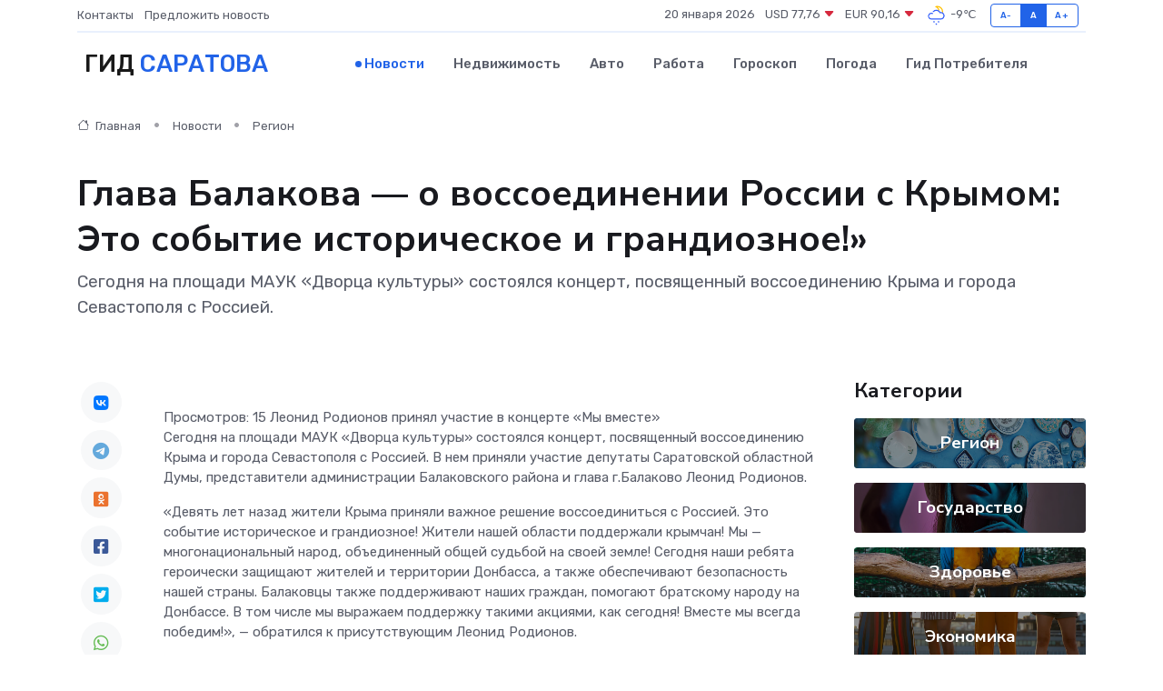

--- FILE ---
content_type: text/html; charset=UTF-8
request_url: https://gorodsaratov.ru/news/region/glava-balakova-o-vossoedinenii-rossii-s-krymom-eto-sobytie-istoricheskoe-i-grandioznoe.htm
body_size: 9253
content:
<!DOCTYPE html>
<html lang="ru">
<head>
	<meta charset="utf-8">
	<meta name="csrf-token" content="WzSfF2EyYcZ2U3HF3HHV7c6OjnluRY6WFLD78dPf">
    <meta http-equiv="X-UA-Compatible" content="IE=edge">
    <meta name="viewport" content="width=device-width, initial-scale=1">
    <title>Глава Балакова — о воссоединении России с Крымом: Это событие историческое и грандиозное!» - новости Саратова</title>
    <meta name="description" property="description" content="Сегодня на площади МАУК «Дворца культуры» состоялся концерт, посвященный воссоединению Крыма и города Севастополя с Россией.">
    
    <meta property="fb:pages" content="105958871990207" />
    <link rel="shortcut icon" type="image/x-icon" href="https://gorodsaratov.ru/favicon.svg">
    <link rel="canonical" href="https://gorodsaratov.ru/news/region/glava-balakova-o-vossoedinenii-rossii-s-krymom-eto-sobytie-istoricheskoe-i-grandioznoe.htm">
    <link rel="preconnect" href="https://fonts.gstatic.com">
    <link rel="dns-prefetch" href="https://fonts.googleapis.com">
    <link rel="dns-prefetch" href="https://pagead2.googlesyndication.com">
    <link rel="dns-prefetch" href="https://res.cloudinary.com">
    <link href="https://fonts.googleapis.com/css2?family=Nunito+Sans:wght@400;700&family=Rubik:wght@400;500;700&display=swap" rel="stylesheet">
    <link rel="stylesheet" type="text/css" href="https://gorodsaratov.ru/assets/font-awesome/css/all.min.css">
    <link rel="stylesheet" type="text/css" href="https://gorodsaratov.ru/assets/bootstrap-icons/bootstrap-icons.css">
    <link rel="stylesheet" type="text/css" href="https://gorodsaratov.ru/assets/tiny-slider/tiny-slider.css">
    <link rel="stylesheet" type="text/css" href="https://gorodsaratov.ru/assets/glightbox/css/glightbox.min.css">
    <link rel="stylesheet" type="text/css" href="https://gorodsaratov.ru/assets/plyr/plyr.css">
    <link id="style-switch" rel="stylesheet" type="text/css" href="https://gorodsaratov.ru/assets/css/style.css">
    <link rel="stylesheet" type="text/css" href="https://gorodsaratov.ru/assets/css/style2.css">

    <meta name="twitter:card" content="summary">
    <meta name="twitter:site" content="@mysite">
    <meta name="twitter:title" content="Глава Балакова — о воссоединении России с Крымом: Это событие историческое и грандиозное!» - новости Саратова">
    <meta name="twitter:description" content="Сегодня на площади МАУК «Дворца культуры» состоялся концерт, посвященный воссоединению Крыма и города Севастополя с Россией.">
    <meta name="twitter:creator" content="@mysite">
    <meta name="twitter:image:src" content="https://res.cloudinary.com/drueudqh7/image/upload/e622csy1hvemwycdfzp4">
    <meta name="twitter:domain" content="gorodsaratov.ru">
    <meta name="twitter:card" content="summary_large_image" /><meta name="twitter:image" content="https://res.cloudinary.com/drueudqh7/image/upload/e622csy1hvemwycdfzp4">

    <meta property="og:url" content="http://gorodsaratov.ru/news/region/glava-balakova-o-vossoedinenii-rossii-s-krymom-eto-sobytie-istoricheskoe-i-grandioznoe.htm">
    <meta property="og:title" content="Глава Балакова — о воссоединении России с Крымом: Это событие историческое и грандиозное!» - новости Саратова">
    <meta property="og:description" content="Сегодня на площади МАУК «Дворца культуры» состоялся концерт, посвященный воссоединению Крыма и города Севастополя с Россией.">
    <meta property="og:type" content="website">
    <meta property="og:image" content="https://res.cloudinary.com/drueudqh7/image/upload/e622csy1hvemwycdfzp4">
    <meta property="og:locale" content="ru_RU">
    <meta property="og:site_name" content="Гид Саратова">
    

    <link rel="image_src" href="https://res.cloudinary.com/drueudqh7/image/upload/e622csy1hvemwycdfzp4" />

    <link rel="alternate" type="application/rss+xml" href="https://gorodsaratov.ru/feed" title="Саратов: гид, новости, афиша">
        <script async src="https://pagead2.googlesyndication.com/pagead/js/adsbygoogle.js"></script>
    <script>
        (adsbygoogle = window.adsbygoogle || []).push({
            google_ad_client: "ca-pub-0899253526956684",
            enable_page_level_ads: true
        });
    </script>
        
    
    
    
    <script>if (window.top !== window.self) window.top.location.replace(window.self.location.href);</script>
    <script>if(self != top) { top.location=document.location;}</script>

<!-- Google tag (gtag.js) -->
<script async src="https://www.googletagmanager.com/gtag/js?id=G-71VQP5FD0J"></script>
<script>
  window.dataLayer = window.dataLayer || [];
  function gtag(){dataLayer.push(arguments);}
  gtag('js', new Date());

  gtag('config', 'G-71VQP5FD0J');
</script>
</head>
<body>
<script type="text/javascript" > (function(m,e,t,r,i,k,a){m[i]=m[i]||function(){(m[i].a=m[i].a||[]).push(arguments)}; m[i].l=1*new Date();k=e.createElement(t),a=e.getElementsByTagName(t)[0],k.async=1,k.src=r,a.parentNode.insertBefore(k,a)}) (window, document, "script", "https://mc.yandex.ru/metrika/tag.js", "ym"); ym(54009433, "init", {}); ym(86840228, "init", { clickmap:true, trackLinks:true, accurateTrackBounce:true, webvisor:true });</script> <noscript><div><img src="https://mc.yandex.ru/watch/54009433" style="position:absolute; left:-9999px;" alt="" /><img src="https://mc.yandex.ru/watch/86840228" style="position:absolute; left:-9999px;" alt="" /></div></noscript>
<script type="text/javascript">
    new Image().src = "//counter.yadro.ru/hit?r"+escape(document.referrer)+((typeof(screen)=="undefined")?"":";s"+screen.width+"*"+screen.height+"*"+(screen.colorDepth?screen.colorDepth:screen.pixelDepth))+";u"+escape(document.URL)+";h"+escape(document.title.substring(0,150))+";"+Math.random();
</script>
<!-- Rating@Mail.ru counter -->
<script type="text/javascript">
var _tmr = window._tmr || (window._tmr = []);
_tmr.push({id: "3138453", type: "pageView", start: (new Date()).getTime()});
(function (d, w, id) {
  if (d.getElementById(id)) return;
  var ts = d.createElement("script"); ts.type = "text/javascript"; ts.async = true; ts.id = id;
  ts.src = "https://top-fwz1.mail.ru/js/code.js";
  var f = function () {var s = d.getElementsByTagName("script")[0]; s.parentNode.insertBefore(ts, s);};
  if (w.opera == "[object Opera]") { d.addEventListener("DOMContentLoaded", f, false); } else { f(); }
})(document, window, "topmailru-code");
</script><noscript><div>
<img src="https://top-fwz1.mail.ru/counter?id=3138453;js=na" style="border:0;position:absolute;left:-9999px;" alt="Top.Mail.Ru" />
</div></noscript>
<!-- //Rating@Mail.ru counter -->

<header class="navbar-light navbar-sticky header-static">
    <div class="navbar-top d-none d-lg-block small">
        <div class="container">
            <div class="d-md-flex justify-content-between align-items-center my-1">
                <!-- Top bar left -->
                <ul class="nav">
                    <li class="nav-item">
                        <a class="nav-link ps-0" href="https://gorodsaratov.ru/contacts">Контакты</a>
                    </li>
                    <li class="nav-item">
                        <a class="nav-link ps-0" href="https://gorodsaratov.ru/sendnews">Предложить новость</a>
                    </li>
                    
                </ul>
                <!-- Top bar right -->
                <div class="d-flex align-items-center">
                    
                    <ul class="list-inline mb-0 text-center text-sm-end me-3">
						<li class="list-inline-item">
							<span>20 января 2026</span>
						</li>
                        <li class="list-inline-item">
                            <a class="nav-link px-0" href="https://gorodsaratov.ru/currency">
                                <span>USD 77,76 <i class="bi bi-caret-down-fill text-danger"></i></span>
                            </a>
						</li>
                        <li class="list-inline-item">
                            <a class="nav-link px-0" href="https://gorodsaratov.ru/currency">
                                <span>EUR 90,16 <i class="bi bi-caret-down-fill text-danger"></i></span>
                            </a>
						</li>
						<li class="list-inline-item">
                            <a class="nav-link px-0" href="https://gorodsaratov.ru/pogoda">
                                <svg xmlns="http://www.w3.org/2000/svg" width="25" height="25" viewBox="0 0 30 30"><path fill="#315EFB" d="M15 26a1 1 0 1 0 0 2 1 1 0 0 0 0-2m3-3a1 1 0 1 0 0 2 1 1 0 0 0 0-2m-6 0a1 1 0 1 1 0 2 1 1 0 0 1 0-2zM0 0v30V0zm30 0v30V0z"></path><path fill="#FFC000" d="M17.732 8.689a6.5 6.5 0 0 0-3.911-4.255.5.5 0 0 1 .003-.936A7.423 7.423 0 0 1 16.5 3a7.5 7.5 0 0 1 7.5 7.5c0 .484-.05.956-.138 1.415a4.915 4.915 0 0 0-1.413-.677 5.99 5.99 0 0 0 .051-.738 6.008 6.008 0 0 0-5.716-5.993 8.039 8.039 0 0 1 2.69 5.524c-.078-.09-.145-.187-.231-.274-.453-.452-.971-.79-1.511-1.068zM0 0v30V0zm30 0v30V0z"></path><path fill="#315EFB" d="M25.036 13.066a4.948 4.948 0 0 1 0 5.868A4.99 4.99 0 0 1 20.99 21H8.507a4.49 4.49 0 0 1-3.64-1.86 4.458 4.458 0 0 1 0-5.281A4.491 4.491 0 0 1 8.506 12c.686 0 1.37.159 1.996.473a.5.5 0 0 1 .16.766l-.33.399a.502.502 0 0 1-.598.132 2.976 2.976 0 0 0-3.346.608 3.007 3.007 0 0 0 .334 4.532c.527.396 1.177.59 1.836.59H20.94a3.54 3.54 0 0 0 2.163-.711 3.497 3.497 0 0 0 1.358-3.206 3.45 3.45 0 0 0-.706-1.727A3.486 3.486 0 0 0 20.99 12.5c-.07 0-.138.016-.208.02-.328.02-.645.085-.947.192a.496.496 0 0 1-.63-.287 4.637 4.637 0 0 0-.445-.874 4.495 4.495 0 0 0-.584-.733A4.461 4.461 0 0 0 14.998 9.5a4.46 4.46 0 0 0-3.177 1.318 2.326 2.326 0 0 0-.135.147.5.5 0 0 1-.592.131 5.78 5.78 0 0 0-.453-.19.5.5 0 0 1-.21-.79A5.97 5.97 0 0 1 14.998 8a5.97 5.97 0 0 1 4.237 1.757c.398.399.704.85.966 1.319.262-.042.525-.076.79-.076a4.99 4.99 0 0 1 4.045 2.066zM0 0v30V0zm30 0v30V0z"></path></svg>
                                <span>-9&#8451;</span>
                            </a>
						</li>
					</ul>

                    <!-- Font size accessibility START -->
                    <div class="btn-group me-2" role="group" aria-label="font size changer">
                        <input type="radio" class="btn-check" name="fntradio" id="font-sm">
                        <label class="btn btn-xs btn-outline-primary mb-0" for="font-sm">A-</label>

                        <input type="radio" class="btn-check" name="fntradio" id="font-default" checked>
                        <label class="btn btn-xs btn-outline-primary mb-0" for="font-default">A</label>

                        <input type="radio" class="btn-check" name="fntradio" id="font-lg">
                        <label class="btn btn-xs btn-outline-primary mb-0" for="font-lg">A+</label>
                    </div>

                    
                </div>
            </div>
            <!-- Divider -->
            <div class="border-bottom border-2 border-primary opacity-1"></div>
        </div>
    </div>

    <!-- Logo Nav START -->
    <nav class="navbar navbar-expand-lg">
        <div class="container">
            <!-- Logo START -->
            <a class="navbar-brand" href="https://gorodsaratov.ru" style="text-align: end;">
                
                			<span class="ms-2 fs-3 text-uppercase fw-normal">Гид <span style="color: #2163e8;">Саратова</span></span>
                            </a>
            <!-- Logo END -->

            <!-- Responsive navbar toggler -->
            <button class="navbar-toggler ms-auto" type="button" data-bs-toggle="collapse"
                data-bs-target="#navbarCollapse" aria-controls="navbarCollapse" aria-expanded="false"
                aria-label="Toggle navigation">
                <span class="text-body h6 d-none d-sm-inline-block">Menu</span>
                <span class="navbar-toggler-icon"></span>
            </button>

            <!-- Main navbar START -->
            <div class="collapse navbar-collapse" id="navbarCollapse">
                <ul class="navbar-nav navbar-nav-scroll mx-auto">
                                        <li class="nav-item"> <a class="nav-link active" href="https://gorodsaratov.ru/news">Новости</a></li>
                                        <li class="nav-item"> <a class="nav-link" href="https://gorodsaratov.ru/realty">Недвижимость</a></li>
                                        <li class="nav-item"> <a class="nav-link" href="https://gorodsaratov.ru/auto">Авто</a></li>
                                        <li class="nav-item"> <a class="nav-link" href="https://gorodsaratov.ru/job">Работа</a></li>
                                        <li class="nav-item"> <a class="nav-link" href="https://gorodsaratov.ru/horoscope">Гороскоп</a></li>
                                        <li class="nav-item"> <a class="nav-link" href="https://gorodsaratov.ru/pogoda">Погода</a></li>
                                        <li class="nav-item"> <a class="nav-link" href="https://gorodsaratov.ru/poleznoe">Гид потребителя</a></li>
                                    </ul>
            </div>
            <!-- Main navbar END -->

            
        </div>
    </nav>
    <!-- Logo Nav END -->
</header>
    <main>
        <!-- =======================
                Main content START -->
        <section class="pt-3 pb-lg-5">
            <div class="container" data-sticky-container>
                <div class="row">
                    <!-- Main Post START -->
                    <div class="col-lg-9">
                        <!-- Categorie Detail START -->
                        <div class="mb-4">
							<nav aria-label="breadcrumb" itemscope itemtype="http://schema.org/BreadcrumbList">
								<ol class="breadcrumb breadcrumb-dots">
									<li class="breadcrumb-item" itemprop="itemListElement" itemscope itemtype="http://schema.org/ListItem">
										<meta itemprop="name" content="Гид Саратова">
										<meta itemprop="position" content="1">
										<meta itemprop="item" content="https://gorodsaratov.ru">
										<a itemprop="url" href="https://gorodsaratov.ru">
										<i class="bi bi-house me-1"></i> Главная
										</a>
									</li>
									<li class="breadcrumb-item" itemprop="itemListElement" itemscope itemtype="http://schema.org/ListItem">
										<meta itemprop="name" content="Новости">
										<meta itemprop="position" content="2">
										<meta itemprop="item" content="https://gorodsaratov.ru/news">
										<a itemprop="url" href="https://gorodsaratov.ru/news"> Новости</a>
									</li>
									<li class="breadcrumb-item" aria-current="page" itemprop="itemListElement" itemscope itemtype="http://schema.org/ListItem">
										<meta itemprop="name" content="Регион">
										<meta itemprop="position" content="3">
										<meta itemprop="item" content="https://gorodsaratov.ru/news/region">
										<a itemprop="url" href="https://gorodsaratov.ru/news/region"> Регион</a>
									</li>
									<li aria-current="page" itemprop="itemListElement" itemscope itemtype="http://schema.org/ListItem">
									<meta itemprop="name" content="Глава Балакова — о воссоединении России с Крымом: Это событие историческое и грандиозное!»">
									<meta itemprop="position" content="4" />
									<meta itemprop="item" content="https://gorodsaratov.ru/news/region/glava-balakova-o-vossoedinenii-rossii-s-krymom-eto-sobytie-istoricheskoe-i-grandioznoe.htm">
									</li>
								</ol>
							</nav>
						
                        </div>
                    </div>
                </div>
                <div class="row align-items-center">
                                                        <!-- Content -->
                    <div class="col-md-12 mt-4 mt-md-0">
                                            <h1 class="display-6">Глава Балакова — о воссоединении России с Крымом: Это событие историческое и грандиозное!»</h1>
                        <p class="lead">Сегодня на площади МАУК «Дворца культуры» состоялся концерт, посвященный воссоединению Крыма и города Севастополя с Россией.</p>
                    </div>
				                                    </div>
            </div>
        </section>
        <!-- =======================
        Main START -->
        <section class="pt-0">
            <div class="container position-relative" data-sticky-container>
                <div class="row">
                    <!-- Left sidebar START -->
                    <div class="col-md-1">
                        <div class="text-start text-lg-center mb-5" data-sticky data-margin-top="80" data-sticky-for="767">
                            <style>
                                .fa-vk::before {
                                    color: #07f;
                                }
                                .fa-telegram::before {
                                    color: #64a9dc;
                                }
                                .fa-facebook-square::before {
                                    color: #3b5998;
                                }
                                .fa-odnoklassniki-square::before {
                                    color: #eb722e;
                                }
                                .fa-twitter-square::before {
                                    color: #00aced;
                                }
                                .fa-whatsapp::before {
                                    color: #65bc54;
                                }
                                .fa-viber::before {
                                    color: #7b519d;
                                }
                                .fa-moimir svg {
                                    background-color: #168de2;
                                    height: 18px;
                                    width: 18px;
                                    background-size: 18px 18px;
                                    border-radius: 4px;
                                    margin-bottom: 2px;
                                }
                            </style>
                            <ul class="nav text-white-force">
                                <li class="nav-item">
                                    <a class="nav-link icon-md rounded-circle m-1 p-0 fs-5 bg-light" href="https://vk.com/share.php?url=https://gorodsaratov.ru/news/region/glava-balakova-o-vossoedinenii-rossii-s-krymom-eto-sobytie-istoricheskoe-i-grandioznoe.htm&title=Глава Балакова — о воссоединении России с Крымом: Это событие историческое и грандиозное!» - новости Саратова&utm_source=share" rel="nofollow" target="_blank">
                                        <i class="fab fa-vk align-middle text-body"></i>
                                    </a>
                                </li>
                                <li class="nav-item">
                                    <a class="nav-link icon-md rounded-circle m-1 p-0 fs-5 bg-light" href="https://t.me/share/url?url=https://gorodsaratov.ru/news/region/glava-balakova-o-vossoedinenii-rossii-s-krymom-eto-sobytie-istoricheskoe-i-grandioznoe.htm&text=Глава Балакова — о воссоединении России с Крымом: Это событие историческое и грандиозное!» - новости Саратова&utm_source=share" rel="nofollow" target="_blank">
                                        <i class="fab fa-telegram align-middle text-body"></i>
                                    </a>
                                </li>
                                <li class="nav-item">
                                    <a class="nav-link icon-md rounded-circle m-1 p-0 fs-5 bg-light" href="https://connect.ok.ru/offer?url=https://gorodsaratov.ru/news/region/glava-balakova-o-vossoedinenii-rossii-s-krymom-eto-sobytie-istoricheskoe-i-grandioznoe.htm&title=Глава Балакова — о воссоединении России с Крымом: Это событие историческое и грандиозное!» - новости Саратова&utm_source=share" rel="nofollow" target="_blank">
                                        <i class="fab fa-odnoklassniki-square align-middle text-body"></i>
                                    </a>
                                </li>
                                <li class="nav-item">
                                    <a class="nav-link icon-md rounded-circle m-1 p-0 fs-5 bg-light" href="https://www.facebook.com/sharer.php?src=sp&u=https://gorodsaratov.ru/news/region/glava-balakova-o-vossoedinenii-rossii-s-krymom-eto-sobytie-istoricheskoe-i-grandioznoe.htm&title=Глава Балакова — о воссоединении России с Крымом: Это событие историческое и грандиозное!» - новости Саратова&utm_source=share" rel="nofollow" target="_blank">
                                        <i class="fab fa-facebook-square align-middle text-body"></i>
                                    </a>
                                </li>
                                <li class="nav-item">
                                    <a class="nav-link icon-md rounded-circle m-1 p-0 fs-5 bg-light" href="https://twitter.com/intent/tweet?text=Глава Балакова — о воссоединении России с Крымом: Это событие историческое и грандиозное!» - новости Саратова&url=https://gorodsaratov.ru/news/region/glava-balakova-o-vossoedinenii-rossii-s-krymom-eto-sobytie-istoricheskoe-i-grandioznoe.htm&utm_source=share" rel="nofollow" target="_blank">
                                        <i class="fab fa-twitter-square align-middle text-body"></i>
                                    </a>
                                </li>
                                <li class="nav-item">
                                    <a class="nav-link icon-md rounded-circle m-1 p-0 fs-5 bg-light" href="https://api.whatsapp.com/send?text=Глава Балакова — о воссоединении России с Крымом: Это событие историческое и грандиозное!» - новости Саратова https://gorodsaratov.ru/news/region/glava-balakova-o-vossoedinenii-rossii-s-krymom-eto-sobytie-istoricheskoe-i-grandioznoe.htm&utm_source=share" rel="nofollow" target="_blank">
                                        <i class="fab fa-whatsapp align-middle text-body"></i>
                                    </a>
                                </li>
                                <li class="nav-item">
                                    <a class="nav-link icon-md rounded-circle m-1 p-0 fs-5 bg-light" href="viber://forward?text=Глава Балакова — о воссоединении России с Крымом: Это событие историческое и грандиозное!» - новости Саратова https://gorodsaratov.ru/news/region/glava-balakova-o-vossoedinenii-rossii-s-krymom-eto-sobytie-istoricheskoe-i-grandioznoe.htm&utm_source=share" rel="nofollow" target="_blank">
                                        <i class="fab fa-viber align-middle text-body"></i>
                                    </a>
                                </li>
                                <li class="nav-item">
                                    <a class="nav-link icon-md rounded-circle m-1 p-0 fs-5 bg-light" href="https://connect.mail.ru/share?url=https://gorodsaratov.ru/news/region/glava-balakova-o-vossoedinenii-rossii-s-krymom-eto-sobytie-istoricheskoe-i-grandioznoe.htm&title=Глава Балакова — о воссоединении России с Крымом: Это событие историческое и грандиозное!» - новости Саратова&utm_source=share" rel="nofollow" target="_blank">
                                        <i class="fab fa-moimir align-middle text-body"><svg viewBox='0 0 24 24' xmlns='http://www.w3.org/2000/svg'><path d='M8.889 9.667a1.333 1.333 0 100-2.667 1.333 1.333 0 000 2.667zm6.222 0a1.333 1.333 0 100-2.667 1.333 1.333 0 000 2.667zm4.77 6.108l-1.802-3.028a.879.879 0 00-1.188-.307.843.843 0 00-.313 1.166l.214.36a6.71 6.71 0 01-4.795 1.996 6.711 6.711 0 01-4.792-1.992l.217-.364a.844.844 0 00-.313-1.166.878.878 0 00-1.189.307l-1.8 3.028a.844.844 0 00.312 1.166.88.88 0 001.189-.307l.683-1.147a8.466 8.466 0 005.694 2.18 8.463 8.463 0 005.698-2.184l.685 1.151a.873.873 0 001.189.307.844.844 0 00.312-1.166z' fill='#FFF' fill-rule='evenodd'/></svg></i>
                                    </a>
                                </li>
                                
                            </ul>
                        </div>
                    </div>
                    <!-- Left sidebar END -->

                    <!-- Main Content START -->
                    <div class="col-md-10 col-lg-8 mb-5">
                        <div class="mb-4">
                                                    </div>
                        <div itemscope itemtype="http://schema.org/NewsArticle">
                            <meta itemprop="headline" content="Глава Балакова — о воссоединении России с Крымом: Это событие историческое и грандиозное!»">
                            <meta itemprop="identifier" content="https://gorodsaratov.ru/8395431">
                            <span itemprop="articleBody">Просмотров: 15

Леонид Родионов принял участие в концерте «Мы вместе»

<p> Сегодня на площади МАУК «Дворца культуры» состоялся концерт, посвященный воссоединению Крыма и города Севастополя с Россией. В нем приняли участие депутаты Саратовской областной Думы, представители администрации Балаковского района и глава г.Балаково Леонид Родионов. </p> <p> «Девять лет назад жители Крыма приняли важное решение воссоединиться с Россией. Это событие историческое и грандиозное! Жители нашей области поддержали крымчан! Мы &#8212; многонациональный народ, объединенный общей судьбой на своей земле! Сегодня наши ребята героически защищают жителей и территории Донбасса, а также обеспечивают безопасность нашей страны. Балаковцы также поддерживают наших граждан, помогают братскому народу на Донбассе. В том числе мы выражаем поддержку такими акциями, как сегодня! Вместе мы всегда победим!», &#8212; обратился к присутствующим Леонид Родионов. </p></span>
                        </div>
                                                                        <div><a href="https://balreport.ru/glava-balakova-o-vossoedinenii-rossii-s-krymom-jeto-sobytie-istoricheskoe-i-grandioznoe/" target="_blank" rel="author">Источник</a></div>
                                                                        <div class="col-12 mt-3"><a href="https://gorodsaratov.ru/sendnews">Предложить новость</a></div>
                        <div class="col-12 mt-5">
                            <h2 class="my-3">Последние новости</h2>
                            <div class="row gy-4">
                                <!-- Card item START -->
<div class="col-sm-6">
    <div class="card" itemscope="" itemtype="http://schema.org/BlogPosting">
        <!-- Card img -->
        <div class="position-relative">
                        <img class="card-img" src="https://res.cloudinary.com/drueudqh7/image/upload/c_fill,w_420,h_315,q_auto,g_face/xd7dukjmj0cfjh4pslug" alt="Как выбрать идеальный грузовик Dongfeng для вашего бизнеса" itemprop="image">
                    </div>
        <div class="card-body px-0 pt-3" itemprop="name">
            <h4 class="card-title" itemprop="headline"><a href="https://gorodsaratov.ru/news/ekonomika/kak-vybrat-idealnyy-gruzovik-dongfeng-dlya-vashego-biznesa.htm"
                    class="btn-link text-reset fw-bold" itemprop="url">Как выбрать идеальный грузовик Dongfeng для вашего бизнеса</a></h4>
            <p class="card-text" itemprop="articleBody">Руководство по подбору модели в зависимости от потребностей компании</p>
        </div>
        <meta itemprop="author" content="Редактор"/>
        <meta itemscope itemprop="mainEntityOfPage" itemType="https://schema.org/WebPage" itemid="https://gorodsaratov.ru/news/ekonomika/kak-vybrat-idealnyy-gruzovik-dongfeng-dlya-vashego-biznesa.htm"/>
        <meta itemprop="dateModified" content="2025-05-30"/>
        <meta itemprop="datePublished" content="2025-05-30"/>
    </div>
</div>
<!-- Card item END -->
<!-- Card item START -->
<div class="col-sm-6">
    <div class="card" itemscope="" itemtype="http://schema.org/BlogPosting">
        <!-- Card img -->
        <div class="position-relative">
                        <img class="card-img" src="https://res.cloudinary.com/drueudqh7/image/upload/c_fill,w_420,h_315,q_auto,g_face/zsr0p7bks8dty6tmaa38" alt="Собаки тоже любят ароматерапию: зачем нужны диффузоры и спреи для животных" itemprop="image">
                    </div>
        <div class="card-body px-0 pt-3" itemprop="name">
            <h4 class="card-title" itemprop="headline"><a href="https://gorodsaratov.ru/news/ekonomika/sobaki-tozhe-lyubyat-aromaterapiyu-zachem-nuzhny-diffuzory-i-sprei-dlya-zhivotnyh.htm"
                    class="btn-link text-reset fw-bold" itemprop="url">Собаки тоже любят ароматерапию: зачем нужны диффузоры и спреи для животных</a></h4>
            <p class="card-text" itemprop="articleBody">Как ароматы помогают питомцам успокоиться, лучше спать и справляться со стрессом</p>
        </div>
        <meta itemprop="author" content="Редактор"/>
        <meta itemscope itemprop="mainEntityOfPage" itemType="https://schema.org/WebPage" itemid="https://gorodsaratov.ru/news/ekonomika/sobaki-tozhe-lyubyat-aromaterapiyu-zachem-nuzhny-diffuzory-i-sprei-dlya-zhivotnyh.htm"/>
        <meta itemprop="dateModified" content="2025-05-18"/>
        <meta itemprop="datePublished" content="2025-05-18"/>
    </div>
</div>
<!-- Card item END -->
<!-- Card item START -->
<div class="col-sm-6">
    <div class="card" itemscope="" itemtype="http://schema.org/BlogPosting">
        <!-- Card img -->
        <div class="position-relative">
                        <img class="card-img" src="https://res.cloudinary.com/drueudqh7/image/upload/c_fill,w_420,h_315,q_auto,g_face/uyf1aa1mojmscnaesxl1" alt="Как выбрать весы для магазина: простые советы" itemprop="image">
                    </div>
        <div class="card-body px-0 pt-3" itemprop="name">
            <h4 class="card-title" itemprop="headline"><a href="https://gorodsaratov.ru/news/ekonomika/kak-vybrat-vesy-dlya-magazina-prostye-sovety.htm"
                    class="btn-link text-reset fw-bold" itemprop="url">Как выбрать весы для магазина: простые советы</a></h4>
            <p class="card-text" itemprop="articleBody">Гид для тех, кто открывает розничную точку и не хочет ошибиться с выбором оборудования</p>
        </div>
        <meta itemprop="author" content="Редактор"/>
        <meta itemscope itemprop="mainEntityOfPage" itemType="https://schema.org/WebPage" itemid="https://gorodsaratov.ru/news/ekonomika/kak-vybrat-vesy-dlya-magazina-prostye-sovety.htm"/>
        <meta itemprop="dateModified" content="2025-05-17"/>
        <meta itemprop="datePublished" content="2025-05-17"/>
    </div>
</div>
<!-- Card item END -->
<!-- Card item START -->
<div class="col-sm-6">
    <div class="card" itemscope="" itemtype="http://schema.org/BlogPosting">
        <!-- Card img -->
        <div class="position-relative">
            <img class="card-img" src="https://res.cloudinary.com/di7jztv5p/image/upload/c_fill,w_420,h_315,q_auto,g_face/gqei5n34zp6qzkg1iovk" alt="Когда скидки превращаются в ловушку: как маркетологи учат нас тратить" itemprop="image">
        </div>
        <div class="card-body px-0 pt-3" itemprop="name">
            <h4 class="card-title" itemprop="headline"><a href="https://ulan-ude-city.ru/news/ekonomika/kogda-skidki-prevraschayutsya-v-lovushku-kak-marketologi-uchat-nas-tratit.htm" class="btn-link text-reset fw-bold" itemprop="url">Когда скидки превращаются в ловушку: как маркетологи учат нас тратить</a></h4>
            <p class="card-text" itemprop="articleBody">Почему “-50% только сегодня” не всегда значит выгоду, как скидки играют на эмоциях и почему даже рациональные люди становятся жертвами маркетинговых трюков.</p>
        </div>
        <meta itemprop="author" content="Редактор"/>
        <meta itemscope itemprop="mainEntityOfPage" itemType="https://schema.org/WebPage" itemid="https://ulan-ude-city.ru/news/ekonomika/kogda-skidki-prevraschayutsya-v-lovushku-kak-marketologi-uchat-nas-tratit.htm"/>
        <meta itemprop="dateModified" content="2026-01-20"/>
        <meta itemprop="datePublished" content="2026-01-20"/>
    </div>
</div>
<!-- Card item END -->
                            </div>
                        </div>
						<div class="col-12 bg-primary bg-opacity-10 p-2 mt-3 rounded">
							Здесь вы найдете свежие и актуальные <a href="https://votkinsk-gid.ru">новости в Воткинске</a>, охватывающие все важные события в городе
						</div>
                        <!-- Comments START -->
                        <div class="mt-5">
                            <h3>Комментарии (0)</h3>
                        </div>
                        <!-- Comments END -->
                        <!-- Reply START -->
                        <div>
                            <h3>Добавить комментарий</h3>
                            <small>Ваш email не публикуется. Обязательные поля отмечены *</small>
                            <form class="row g-3 mt-2">
                                <div class="col-md-6">
                                    <label class="form-label">Имя *</label>
                                    <input type="text" class="form-control" aria-label="First name">
                                </div>
                                <div class="col-md-6">
                                    <label class="form-label">Email *</label>
                                    <input type="email" class="form-control">
                                </div>
                                <div class="col-12">
                                    <label class="form-label">Текст комментария *</label>
                                    <textarea class="form-control" rows="3"></textarea>
                                </div>
                                <div class="col-12">
                                    <button type="submit" class="btn btn-primary">Оставить комментарий</button>
                                </div>
                            </form>
                        </div>
                        <!-- Reply END -->
                    </div>
                    <!-- Main Content END -->
                    <!-- Right sidebar START -->
                    <div class="col-lg-3 d-none d-lg-block">
                        <div data-sticky data-margin-top="80" data-sticky-for="991">
                            <!-- Categories -->
                            <div>
                                <h4 class="mb-3">Категории</h4>
                                                                    <!-- Category item -->
                                    <div class="text-center mb-3 card-bg-scale position-relative overflow-hidden rounded"
                                        style="background-image:url(https://gorodsaratov.ru/assets/images/blog/4by3/02.jpg); background-position: center left; background-size: cover;">
                                        <div class="bg-dark-overlay-4 p-3">
                                            <a href="https://gorodsaratov.ru/news/region"
                                                class="stretched-link btn-link fw-bold text-white h5">Регион</a>
                                        </div>
                                    </div>
                                                                    <!-- Category item -->
                                    <div class="text-center mb-3 card-bg-scale position-relative overflow-hidden rounded"
                                        style="background-image:url(https://gorodsaratov.ru/assets/images/blog/4by3/08.jpg); background-position: center left; background-size: cover;">
                                        <div class="bg-dark-overlay-4 p-3">
                                            <a href="https://gorodsaratov.ru/news/gosudarstvo"
                                                class="stretched-link btn-link fw-bold text-white h5">Государство</a>
                                        </div>
                                    </div>
                                                                    <!-- Category item -->
                                    <div class="text-center mb-3 card-bg-scale position-relative overflow-hidden rounded"
                                        style="background-image:url(https://gorodsaratov.ru/assets/images/blog/4by3/03.jpg); background-position: center left; background-size: cover;">
                                        <div class="bg-dark-overlay-4 p-3">
                                            <a href="https://gorodsaratov.ru/news/zdorove"
                                                class="stretched-link btn-link fw-bold text-white h5">Здоровье</a>
                                        </div>
                                    </div>
                                                                    <!-- Category item -->
                                    <div class="text-center mb-3 card-bg-scale position-relative overflow-hidden rounded"
                                        style="background-image:url(https://gorodsaratov.ru/assets/images/blog/4by3/07.jpg); background-position: center left; background-size: cover;">
                                        <div class="bg-dark-overlay-4 p-3">
                                            <a href="https://gorodsaratov.ru/news/ekonomika"
                                                class="stretched-link btn-link fw-bold text-white h5">Экономика</a>
                                        </div>
                                    </div>
                                                                    <!-- Category item -->
                                    <div class="text-center mb-3 card-bg-scale position-relative overflow-hidden rounded"
                                        style="background-image:url(https://gorodsaratov.ru/assets/images/blog/4by3/09.jpg); background-position: center left; background-size: cover;">
                                        <div class="bg-dark-overlay-4 p-3">
                                            <a href="https://gorodsaratov.ru/news/politika"
                                                class="stretched-link btn-link fw-bold text-white h5">Политика</a>
                                        </div>
                                    </div>
                                                                    <!-- Category item -->
                                    <div class="text-center mb-3 card-bg-scale position-relative overflow-hidden rounded"
                                        style="background-image:url(https://gorodsaratov.ru/assets/images/blog/4by3/01.jpg); background-position: center left; background-size: cover;">
                                        <div class="bg-dark-overlay-4 p-3">
                                            <a href="https://gorodsaratov.ru/news/nauka-i-obrazovanie"
                                                class="stretched-link btn-link fw-bold text-white h5">Наука и Образование</a>
                                        </div>
                                    </div>
                                                                    <!-- Category item -->
                                    <div class="text-center mb-3 card-bg-scale position-relative overflow-hidden rounded"
                                        style="background-image:url(https://gorodsaratov.ru/assets/images/blog/4by3/06.jpg); background-position: center left; background-size: cover;">
                                        <div class="bg-dark-overlay-4 p-3">
                                            <a href="https://gorodsaratov.ru/news/proisshestviya"
                                                class="stretched-link btn-link fw-bold text-white h5">Происшествия</a>
                                        </div>
                                    </div>
                                                                    <!-- Category item -->
                                    <div class="text-center mb-3 card-bg-scale position-relative overflow-hidden rounded"
                                        style="background-image:url(https://gorodsaratov.ru/assets/images/blog/4by3/05.jpg); background-position: center left; background-size: cover;">
                                        <div class="bg-dark-overlay-4 p-3">
                                            <a href="https://gorodsaratov.ru/news/religiya"
                                                class="stretched-link btn-link fw-bold text-white h5">Религия</a>
                                        </div>
                                    </div>
                                                                    <!-- Category item -->
                                    <div class="text-center mb-3 card-bg-scale position-relative overflow-hidden rounded"
                                        style="background-image:url(https://gorodsaratov.ru/assets/images/blog/4by3/04.jpg); background-position: center left; background-size: cover;">
                                        <div class="bg-dark-overlay-4 p-3">
                                            <a href="https://gorodsaratov.ru/news/kultura"
                                                class="stretched-link btn-link fw-bold text-white h5">Культура</a>
                                        </div>
                                    </div>
                                                                    <!-- Category item -->
                                    <div class="text-center mb-3 card-bg-scale position-relative overflow-hidden rounded"
                                        style="background-image:url(https://gorodsaratov.ru/assets/images/blog/4by3/08.jpg); background-position: center left; background-size: cover;">
                                        <div class="bg-dark-overlay-4 p-3">
                                            <a href="https://gorodsaratov.ru/news/sport"
                                                class="stretched-link btn-link fw-bold text-white h5">Спорт</a>
                                        </div>
                                    </div>
                                                                    <!-- Category item -->
                                    <div class="text-center mb-3 card-bg-scale position-relative overflow-hidden rounded"
                                        style="background-image:url(https://gorodsaratov.ru/assets/images/blog/4by3/06.jpg); background-position: center left; background-size: cover;">
                                        <div class="bg-dark-overlay-4 p-3">
                                            <a href="https://gorodsaratov.ru/news/obschestvo"
                                                class="stretched-link btn-link fw-bold text-white h5">Общество</a>
                                        </div>
                                    </div>
                                                            </div>
                        </div>
                    </div>
                    <!-- Right sidebar END -->
                </div>
        </section>
    </main>
<footer class="bg-dark pt-5">
    
    <!-- Footer copyright START -->
    <div class="bg-dark-overlay-3 mt-5">
        <div class="container">
            <div class="row align-items-center justify-content-md-between py-4">
                <div class="col-md-6">
                    <!-- Copyright -->
                    <div class="text-center text-md-start text-primary-hover text-muted">
                        &#169;2026 Саратов. Все права защищены.
                    </div>
                </div>
                
            </div>
        </div>
    </div>
    <!-- Footer copyright END -->
    <script type="application/ld+json">
        {"@context":"https:\/\/schema.org","@type":"Organization","name":"\u0421\u0430\u0440\u0430\u0442\u043e\u0432 - \u0433\u0438\u0434, \u043d\u043e\u0432\u043e\u0441\u0442\u0438, \u0430\u0444\u0438\u0448\u0430","url":"https:\/\/gorodsaratov.ru","sameAs":["https:\/\/vk.com\/public207893519","https:\/\/t.me\/saratov_gid"]}
    </script>
</footer>
<!-- Back to top -->
<div class="back-top"><i class="bi bi-arrow-up-short"></i></div>
<script src="https://gorodsaratov.ru/assets/bootstrap/js/bootstrap.bundle.min.js"></script>
<script src="https://gorodsaratov.ru/assets/tiny-slider/tiny-slider.js"></script>
<script src="https://gorodsaratov.ru/assets/sticky-js/sticky.min.js"></script>
<script src="https://gorodsaratov.ru/assets/glightbox/js/glightbox.min.js"></script>
<script src="https://gorodsaratov.ru/assets/plyr/plyr.js"></script>
<script src="https://gorodsaratov.ru/assets/js/functions.js"></script>
<script src="https://yastatic.net/share2/share.js" async></script>
<script defer src="https://static.cloudflareinsights.com/beacon.min.js/vcd15cbe7772f49c399c6a5babf22c1241717689176015" integrity="sha512-ZpsOmlRQV6y907TI0dKBHq9Md29nnaEIPlkf84rnaERnq6zvWvPUqr2ft8M1aS28oN72PdrCzSjY4U6VaAw1EQ==" data-cf-beacon='{"version":"2024.11.0","token":"070555c9151a4dbeaa9cfafb248133a2","r":1,"server_timing":{"name":{"cfCacheStatus":true,"cfEdge":true,"cfExtPri":true,"cfL4":true,"cfOrigin":true,"cfSpeedBrain":true},"location_startswith":null}}' crossorigin="anonymous"></script>
</body>
</html>


--- FILE ---
content_type: text/html; charset=utf-8
request_url: https://www.google.com/recaptcha/api2/aframe
body_size: 266
content:
<!DOCTYPE HTML><html><head><meta http-equiv="content-type" content="text/html; charset=UTF-8"></head><body><script nonce="lYcPbper06Pc3F91RWTR7A">/** Anti-fraud and anti-abuse applications only. See google.com/recaptcha */ try{var clients={'sodar':'https://pagead2.googlesyndication.com/pagead/sodar?'};window.addEventListener("message",function(a){try{if(a.source===window.parent){var b=JSON.parse(a.data);var c=clients[b['id']];if(c){var d=document.createElement('img');d.src=c+b['params']+'&rc='+(localStorage.getItem("rc::a")?sessionStorage.getItem("rc::b"):"");window.document.body.appendChild(d);sessionStorage.setItem("rc::e",parseInt(sessionStorage.getItem("rc::e")||0)+1);localStorage.setItem("rc::h",'1768862564158');}}}catch(b){}});window.parent.postMessage("_grecaptcha_ready", "*");}catch(b){}</script></body></html>